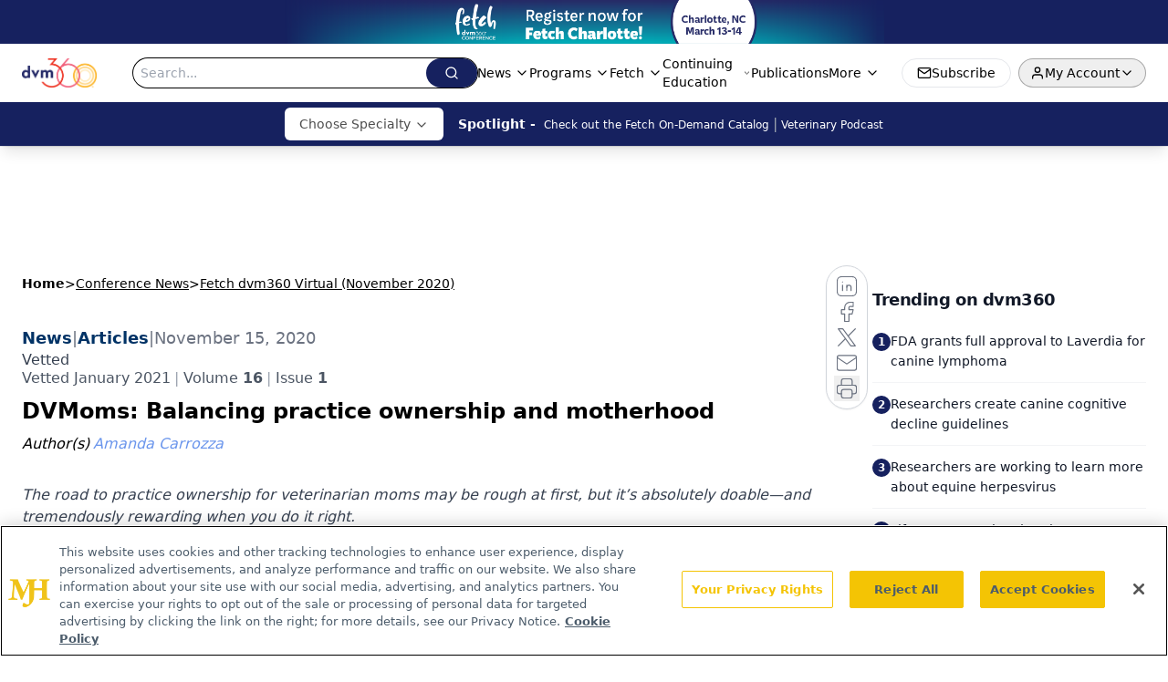

--- FILE ---
content_type: text/html; charset=utf-8
request_url: https://www.google.com/recaptcha/api2/aframe
body_size: 183
content:
<!DOCTYPE HTML><html><head><meta http-equiv="content-type" content="text/html; charset=UTF-8"></head><body><script nonce="knFH9OAUAa0bQPHOc-btqg">/** Anti-fraud and anti-abuse applications only. See google.com/recaptcha */ try{var clients={'sodar':'https://pagead2.googlesyndication.com/pagead/sodar?'};window.addEventListener("message",function(a){try{if(a.source===window.parent){var b=JSON.parse(a.data);var c=clients[b['id']];if(c){var d=document.createElement('img');d.src=c+b['params']+'&rc='+(localStorage.getItem("rc::a")?sessionStorage.getItem("rc::b"):"");window.document.body.appendChild(d);sessionStorage.setItem("rc::e",parseInt(sessionStorage.getItem("rc::e")||0)+1);localStorage.setItem("rc::h",'1768605855971');}}}catch(b){}});window.parent.postMessage("_grecaptcha_ready", "*");}catch(b){}</script></body></html>

--- FILE ---
content_type: application/javascript
request_url: https://api.lightboxcdn.com/z9gd/43388/www.dvm360.com/jsonp/z?cb=1768605844718&dre=l&callback=jQuery112407962871636490336_1768605844699&_=1768605844700
body_size: 1020
content:
jQuery112407962871636490336_1768605844699({"success":true,"response":"[base64]","dre":"l"});